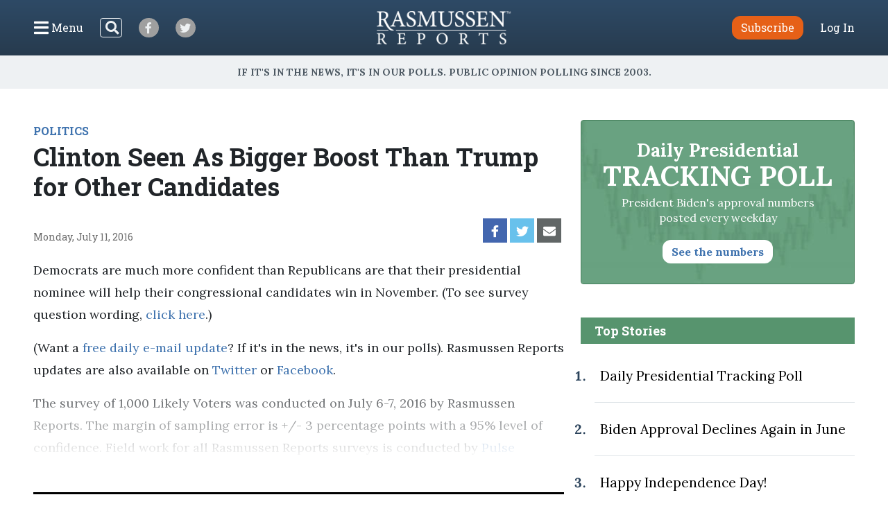

--- FILE ---
content_type: text/html; charset=UTF-8
request_url: https://www.rasmussenreports.com/public_content/politics/elections/election_2016/clinton_seen_as_bigger_boost_than_trump_for_other_candidates
body_size: 31196
content:
<!doctype html>
<html lang="en">
    <head>
                <!-- Google Tag Manager -->
<script>(function(w,d,s,l,i){w[l]=w[l]||[];w[l].push({'gtm.start':
new Date().getTime(),event:'gtm.js'});var f=d.getElementsByTagName(s)[0],
j=d.createElement(s),dl=l!='dataLayer'?'&l='+l:'';j.async=true;j.src=
'https://www.googletagmanager.com/gtm.js?id='+i+dl;f.parentNode.insertBefore(j,f);
})(window,document,'script','dataLayer','GTM-W3GBJKR');</script>
<!-- End Google Tag Manager -->                                                                                                        <title>Clinton Seen As Bigger Boost Than Trump for Other Candidates - Rasmussen Reports&reg;</title>

        <meta charset="utf-8">
<meta name="viewport" content="width=device-width, initial-scale=1, shrink-to-fit=no">
<link rel="icon" href="/bundles/rasmussen/images/favicon.ico">

<link href="https://fonts.googleapis.com/css2?family=Lora:wght@400;700&family=Open+Sans:wght@400;600&family=Roboto+Slab:wght@400;700&display=swap" rel="stylesheet">
    <link href="/css/730445a.css" rel="stylesheet" type="text/css">
                            <meta property="og:url" content="https://www.rasmussenreports.com/public_content/politics/elections/election_2016/clinton_seen_as_bigger_boost_than_trump_for_other_candidates" />
    <meta property="og:type" content="article" />
    <meta property="og:title" content="Clinton Seen As Bigger Boost Than Trump for Other Candidates" />
    <meta property="og:description" content="Democrats are much more confident than Republicans are that their presidential nominee will help their congressional candidates win in November.
" />
        <meta name="twitter:card" content="summary" />
    <meta name="twitter:site" content="Rasmussen_Poll" />
    <meta name="twitter:creator" content="Rasmussen_Poll" />
    <meta name="twitter:title" content="Clinton Seen As Bigger Boost Than Trump for Other Candidates" />
    <meta name="twitter:description" content="Democrats are much more confident than Republicans are that their presidential nominee will help their congressional candidates win in November.
" />
                                    <meta property="og:image" content="https://www.rasmussenreports.com/var/plain/storage/images/_aliases/breaking_poll/public_content/politics/elections/election_2016/clinton_seen_as_bigger_boost_than_trump_for_other_candidates/1172129-1-eng-US/clinton_seen_as_bigger_boost_than_trump_for_other_candidates.jpg" />
            <meta name="twitter:image" content="https://www.rasmussenreports.com/var/plain/storage/images/_aliases/breaking_poll/public_content/politics/elections/election_2016/clinton_seen_as_bigger_boost_than_trump_for_other_candidates/1172129-1-eng-US/clinton_seen_as_bigger_boost_than_trump_for_other_candidates.jpg" />
                                                </head>
                                                    
    <body class="article">
                <!-- Google Tag Manager (noscript) -->
<noscript><iframe src="https://www.googletagmanager.com/ns.html?id=GTM-W3GBJKR" height="0" width="0" style="display:none;visibility:hidden"></iframe></noscript>
<!-- End Google Tag Manager (noscript) -->                <nav class="navbar d-flex flex-column py-lg-3 ">
    <div class="row no-gutters container-fluid px-lg-5 mx-auto h-100">
        <div class="col-4 col-xl-5 d-flex justify-content-start align-items-center">
            <button class="navbar-toggler menu-btn mr-2 d-flex align-items-center collapsed h-100" type="button" data-toggle="collapse" data-target="#menuContent" aria-controls="menuContent" aria-expanded="false" aria-label="Click to display the Menu" tabindex="0">
            	<i class="icon-bars"></i><span class="d-none d-lg-inline ml-1">Menu</span>
            </button>
            <form method="get" action="/search" class="search-btn d-none d-lg-block mr-4 my-2 my-lg-0 position-relative">
                <input class="form-control position-relative" name="SearchText" type="search" aria-label="Search">
                <i class="icon-search position-absolute"></i>
            </form>
            <a class="social-btn mr-3 mr-md-4 align-items-center justify-content-center" href="https://www.facebook.com/RasmussenPoll" target="_blank">
            	<i class="icon-facebook"></i>
            </a>
            <a class="social-btn mr-3 mr-md-4 align-items-center justify-content-center" href="https://twitter.com/Rasmussen_Poll" target="_blank">
            	<i class="icon-twitter"></i>
            </a>
        </div>
        <div class="col-4 col-xl-2 d-flex justify-content-center align-items-center">
            <a href="/"><img class="logo img-fluid lazyload" src="https://www.rasmussenreports.com/bundles/rasmussen/images/logos/rasmussen_logo_white.png" /></a>
        </div>
        <div class="col-4 col-xl-5 d-flex justify-content-end align-items-center">
                            <a class="btn btn-secondary subscribe mr-3 mr-md-4" href="https://www.rasmussenreports.com/register/platinum_service_description" role="button">Subscribe</a>
                <a class="text-white" href="https://www.rasmussenreports.com/login">Log In</a>
                    </div>
    </div>
    <div class="row no-gutters container-fluid px-lg-5 mx-auto position-relative">
        <div class="collapse navbar-collapse sub-menu main-menu px-5 px-lg-3 pt-4 pt-lg-2 pb-3 pb-lg-0 text-center" id="menuContent">
            <form method="get" action="/search" class="d-inline-block d-lg-none search-form my-2 my-lg-0 w-100 position-relative">
                <input class="form-control" name="SearchText" type="search" aria-label="Search">
                <i class="icon-search position-absolute"></i>
            </form>
            <ul class="nav flex-column p-0 mx-auto text-left">
                                <li class="nav-item">
                    <a class="nav-link" href="https://www.rasmussenreports.com/older_content/home/top_stories/most_recent_articles" tabindex="0">Recent Releases</a>
                </li>
                <li class="nav-item">
                    <a class="nav-link" href="https://www.rasmussenreports.com/public_content/politics">Politics</a>
                </li>
                <li class="nav-item">
                    <a class="nav-link" href="https://www.rasmussenreports.com/public_content/business">Business</a>
                </li>
                <li class="nav-item">
                    <a class="nav-link" href="https://www.rasmussenreports.com/public_content/lifestyle">Lifestyle</a>
                </li>
                <li class="nav-item">
                    <a class="nav-link" href="https://www.rasmussenreports.com/public_content/political_commentary">Commentary</a>
                </li>
                <li class="nav-item">
                    <a class="nav-link" href="https://www.rasmussenreports.com/public_content/rasmussen_reports_proprietary_econometric_data">Econometric Data</a>
                </li>
            </ul>
        </div>
        <div class="collapse navbar-collapse sub-menu user-menu px-5 px-lg-3 pt-4 pt-lg-2 pb-3 pb-lg-0 text-center" id="loggedInMenuContent">
            <ul class="nav flex-column p-0 mx-auto text-left">
                <li class="nav-item">
                    <a class="nav-link" href="https://www.rasmussenreports.com/account/view">My Account</a>
                </li>
                <li class="nav-item">
                    <a class="nav-link" href="https://www.rasmussenreports.com/logout">Log Out</a>
                </li>
            </ul>
        </div>
    </div>
</nav>
<div class="tagline d-flex align-items-center justify-content-center px-3">
	<h4 class="inner-line my-2 my-sm-3 text-center">If it's in the News, it's in our Polls. Public opinion polling since 2003.</h4>
</div>

        
        

        <main class="container-fluid px-lg-5 mx-auto">
            
    <div class="row no-gutters">
        <div class="col-12 col-lg-8 pr-lg-4">
                            <div class="rr-ad-image float-right">
                                
                </div>
            
                                        <a href="/public_content/politics" class="category-tag">POLITICS</a>
                        <h1>Clinton Seen As Bigger Boost Than Trump for Other Candidates</h1>
                        <div class="social-date d-flex justify-content-between my-4">
                <p class="mb-0 align-self-end align-items-start">Monday, July 11, 2016</p>
                <div class="sharing-bar d-flex align-items-end">
                    <a href="https://www.facebook.com/sharer/sharer.php?u=https%3A%2F%2Fwww.rasmussenreports.com%2Fpublic_content%2Fpolitics%2Felections%2Felection_2016%2Fclinton_seen_as_bigger_boost_than_trump_for_other_candidates" class="facebook d-flex align-items-center justify-content-center mr-1" target="_blank">
                        <i class="icon-facebook"></i>
                    </a>
                    <a href="https://twitter.com/intent/tweet?text=Clinton%20Seen%20As%20Bigger%20Boost%20Than%20Trump%20for%20Other%20Candidates https%3A%2F%2Fwww.rasmussenreports.com%2Fpublic_content%2Fpolitics%2Felections%2Felection_2016%2Fclinton_seen_as_bigger_boost_than_trump_for_other_candidates" class="twitter d-flex align-items-center justify-content-center mr-1" target="_blank">
                        <i class="icon-twitter"></i>
                    </a>
                    <a href="mailto:?subject=Clinton Seen As Bigger Boost Than Trump for Other Candidates&amp;body=https%3A%2F%2Fwww.rasmussenreports.com%2Fpublic_content%2Fpolitics%2Felections%2Felection_2016%2Fclinton_seen_as_bigger_boost_than_trump_for_other_candidates" class="email d-flex align-items-center justify-content-center mr-1">
                        <i class="icon-envelope"></i>
                    </a>
                </div>
            </div>

                        
                                            <div class="body blur-bottom position-relative">
                    <p>Democrats are much more confident than Republicans are that their presidential nominee will help their congressional candidates win in November. (To see survey question wording, <a href="/public_content/politics/questions/questions/july_2016/questions_candidate_impact_on_congressional_elections_july_6_7_2016" target="_blank">click here</a>.)</p><p>(Want a <a href="http://www.rasmussenreports.com/daily_updates" target="_blank">free daily e-mail update</a>? If it's in the news, it's in our polls). Rasmussen Reports updates are also available on <a href="http://twitter.com/Rasmussen_Poll" target="_blank">Twitter</a> or <a href="http://www.facebook.com/pages/Asbury-Park-NJ/Rasmussen-Reports/86959124863?ref=nf" target="_blank">Facebook</a>.</p><p>The survey of 1,000 Likely Voters was conducted on July 6-7, 2016 by Rasmussen Reports. The margin of sampling error is +/- 3 percentage points with a 95% level of confidence. Field work for all Rasmussen Reports surveys is conducted by <a href="http://www.pulseopinionresearch.com/" target="_blank">Pulse Opinion Research, LLC</a>. See <a href="http://www.rasmussenreports.com/public_content/about_us/methodology" target="_blank">methodology</a>.</p>

                </div>
                <div class="become-reader-widget row no-gutters justify-content-center mt-3 mb-5 pt-5 pb-4">
    <div class="header col-12 px-5 text-center pb-3">
        <h4>Want to read more?</h4>
        <p>Become a Rasmussen Reader to read the article</p>
    </div>
    <div class="col-6 br-right text-center py-3">
        <p class="mb-4">Have an account?</p>
        <a href="../../../../login" class="btn btn-secondary">Log In</a>
    </div>
    <div class="col-6 text-center py-3">
        <p class="mb-4">Become a Reader</p>
        <a href="../../../../register/platinum_service_description" class="btn btn-secondary">Subscribe</a>
    </div>
</div>
                                                	<div class="newsletter-widget row justify-content-center my-5">
    	<div class="col-10 col-sm-8 col-md-10 col-lg-8 col-xl-7 p-4 text-center">
        <p>Sign up: Free daily newsletter</p>
        <form class="align-items-center justify-content-center needs-validation" action="https://www.rasmussenreports.com/daily_updates" method="post" novalidate>
            <input class="form-control mr-3" type="email" name="formFields[email]" value="" placeholder="Email" required />
            <button type="submit" class="btn btn-secondary">Sign up!</button>
        </form>
    </div>
</div>            
            
                                        <div class="related-articles my-5">
                    <h3 class="text-center text-sm-left mb-3 mb-sm-4">Related Articles</h3>
                                            <div class="row no-gutters py-3">
    <div class="col-4 pr-3 pr-lg-4">
                                
                        
        
                    <a href="/public_content/politics/elections/election_2016/white_house_watch_nov7">
                                                                                                                                                                                                                                                                <picture>
                                <img
                    class="img-fluid w-100 lazyload "
                    src="[data-uri]"
                    data-srcset="https://www.rasmussenreports.com/var/plain/storage/images/_aliases/wide_266/public_content/politics/elections/election_2016/white_house_watch_nov7/1163456-30-eng-US/white_house_watch.jpg 266w"
                    data-sizes="auto"
                    itemprop="image"                    style="max-width: 266px"                    alt=""
                />
                <noscript>
                    <img src="https://www.rasmussenreports.com/var/plain/storage/images/_aliases/wide_266/public_content/politics/elections/election_2016/white_house_watch_nov7/1163456-30-eng-US/white_house_watch.jpg" />
                </noscript>
            </picture>
                            </a>
        
            
            </div>
    <div class="col-8">
        <a href="/public_content/politics"><h5 class="mt-2 mt-lg-3">Politics</h5></a>        <a href="/public_content/politics/elections/election_2016/white_house_watch_nov7">White House Watch: Clinton Edges Ahead</a>
    </div>
</div>
                                            <div class="row no-gutters py-3">
    <div class="col-4 pr-3 pr-lg-4">
                                
                        
        
                    <a href="/public_content/politics/elections/election_2016/voters_question_clinton_s_qualifications_now_rate_trump_equal">
                                                                                                                                                                                                                                                                <picture>
                                <img
                    class="img-fluid w-100 lazyload "
                    src="[data-uri]"
                    data-srcset="https://www.rasmussenreports.com/var/plain/storage/images/_aliases/wide_266/public_content/politics/elections/election_2016/voters_question_clinton_s_qualifications_now_rate_trump_equal/1172051-2-eng-US/voters_question_clinton_s_qualifications_now_rate_trump_equal.jpg 266w"
                    data-sizes="auto"
                    itemprop="image"                    style="max-width: 266px"                    alt=""
                />
                <noscript>
                    <img src="https://www.rasmussenreports.com/var/plain/storage/images/_aliases/wide_266/public_content/politics/elections/election_2016/voters_question_clinton_s_qualifications_now_rate_trump_equal/1172051-2-eng-US/voters_question_clinton_s_qualifications_now_rate_trump_equal.jpg" />
                </noscript>
            </picture>
                            </a>
        
            
            </div>
    <div class="col-8">
        <a href="/public_content/politics"><h5 class="mt-2 mt-lg-3">Politics</h5></a>        <a href="/public_content/politics/elections/election_2016/voters_question_clinton_s_qualifications_now_rate_trump_equal">Voters Question Clinton&#039;s Qualifications, Now Rate Trump Equal</a>
    </div>
</div>
                                            <div class="row no-gutters py-3">
    <div class="col-4 pr-3 pr-lg-4">
                                
                        
        
                    <a href="/public_content/politics/elections/election_2016/66_of_gop_voters_think_most_top_republicans_don_t_want_trump_to_be_president">
                                                                                                                                                                                                                                                                <picture>
                                <img
                    class="img-fluid w-100 lazyload "
                    src="[data-uri]"
                    data-srcset="https://www.rasmussenreports.com/var/plain/storage/images/_aliases/wide_266/public_content/politics/elections/election_2016/66_of_gop_voters_think_most_top_republicans_don_t_want_trump_to_be_president/1169266-1-eng-US/66_of_gop_voters_think_most_top_republicans_don_t_want_trump_to_be_president.jpg 266w"
                    data-sizes="auto"
                    itemprop="image"                    style="max-width: 266px"                    alt=""
                />
                <noscript>
                    <img src="https://www.rasmussenreports.com/var/plain/storage/images/_aliases/wide_266/public_content/politics/elections/election_2016/66_of_gop_voters_think_most_top_republicans_don_t_want_trump_to_be_president/1169266-1-eng-US/66_of_gop_voters_think_most_top_republicans_don_t_want_trump_to_be_president.jpg" />
                </noscript>
            </picture>
                            </a>
        
            
            </div>
    <div class="col-8">
        <a href="/public_content/politics"><h5 class="mt-2 mt-lg-3">Politics</h5></a>        <a href="/public_content/politics/elections/election_2016/66_of_gop_voters_think_most_top_republicans_don_t_want_trump_to_be_president">66% of GOP Voters Think Most Top Republicans Don’t Want Trump to be President</a>
    </div>
</div>
                                            <div class="row no-gutters py-3">
    <div class="col-4 pr-3 pr-lg-4">
                                
                        
        
                    <a href="/public_content/politics/general_politics/july_2016/most_disagree_with_decision_not_to_indict_clinton">
                                                                                                                                                                                                                                                                <picture>
                                <img
                    class="img-fluid w-100 lazyload "
                    src="[data-uri]"
                    data-srcset="https://www.rasmussenreports.com/var/plain/storage/images/_aliases/wide_266/public_content/politics/general_politics/july_2016/most_disagree_with_decision_not_to_indict_clinton/1171214-1-eng-US/most_disagree_with_decision_not_to_indict_clinton.jpg 266w"
                    data-sizes="auto"
                    itemprop="image"                    style="max-width: 266px"                    alt="Joseph Sohm / Shutterstock.com"
                />
                <noscript>
                    <img src="https://www.rasmussenreports.com/var/plain/storage/images/_aliases/wide_266/public_content/politics/general_politics/july_2016/most_disagree_with_decision_not_to_indict_clinton/1171214-1-eng-US/most_disagree_with_decision_not_to_indict_clinton.jpg" />
                </noscript>
            </picture>
                            </a>
        
            
            </div>
    <div class="col-8">
        <a href="/public_content/politics"><h5 class="mt-2 mt-lg-3">Politics</h5></a>        <a href="/public_content/politics/general_politics/july_2016/most_disagree_with_decision_not_to_indict_clinton">Most Disagree with Decision Not to Indict Clinton</a>
    </div>
</div>
                                            <div class="row no-gutters py-3">
    <div class="col-4 pr-3 pr-lg-4">
                                
                        
        
                    <a href="/public_content/politics/general_politics/march_2016/76_of_gop_voters_rate_their_own_congress_as_out_of_touch">
                                                                                                                                                                                                                                                                <picture>
                                <img
                    class="img-fluid w-100 lazyload "
                    src="[data-uri]"
                    data-srcset="https://www.rasmussenreports.com/var/plain/storage/images/_aliases/wide_266/public_content/politics/general_politics/march_2016/76_of_gop_voters_rate_their_own_congress_as_out_of_touch/1153656-1-eng-US/76_of_gop_voters_rate_their_own_congress_as_out_of_touch.jpg 266w"
                    data-sizes="auto"
                    itemprop="image"                    style="max-width: 266px"                    alt="Rena Schild / Shutterstock.com"
                />
                <noscript>
                    <img src="https://www.rasmussenreports.com/var/plain/storage/images/_aliases/wide_266/public_content/politics/general_politics/march_2016/76_of_gop_voters_rate_their_own_congress_as_out_of_touch/1153656-1-eng-US/76_of_gop_voters_rate_their_own_congress_as_out_of_touch.jpg" />
                </noscript>
            </picture>
                            </a>
        
            
            </div>
    <div class="col-8">
        <a href="/public_content/politics"><h5 class="mt-2 mt-lg-3">Politics</h5></a>        <a href="/public_content/politics/general_politics/march_2016/76_of_gop_voters_rate_their_own_congress_as_out_of_touch">76% of GOP Voters Rate Their Own Congress as Out of Touch</a>
    </div>
</div>
                                            <div class="row no-gutters py-3">
    <div class="col-4 pr-3 pr-lg-4">
                                
                        
        
                    <a href="/public_content/politics/elections/election_2016/should_the_democratic_party_be_more_like_clinton_or_sanders">
                                                                                                                                                                                                                                                                <picture>
                                <img
                    class="img-fluid w-100 lazyload "
                    src="[data-uri]"
                    data-srcset="https://www.rasmussenreports.com/var/plain/storage/images/_aliases/wide_266/public_content/politics/elections/election_2016/should_the_democratic_party_be_more_like_clinton_or_sanders/1162203-1-eng-US/should_the_democratic_party_be_more_like_clinton_or_sanders.jpg 266w"
                    data-sizes="auto"
                    itemprop="image"                    style="max-width: 266px"                    alt=""
                />
                <noscript>
                    <img src="https://www.rasmussenreports.com/var/plain/storage/images/_aliases/wide_266/public_content/politics/elections/election_2016/should_the_democratic_party_be_more_like_clinton_or_sanders/1162203-1-eng-US/should_the_democratic_party_be_more_like_clinton_or_sanders.jpg" />
                </noscript>
            </picture>
                            </a>
        
            
            </div>
    <div class="col-8">
        <a href="/public_content/politics"><h5 class="mt-2 mt-lg-3">Politics</h5></a>        <a href="/public_content/politics/elections/election_2016/should_the_democratic_party_be_more_like_clinton_or_sanders">Should The Democratic Party Be More Like Clinton or Sanders?</a>
    </div>
</div>
                                    </div>
            
                        <div class="zergnet-unit my-5">
    <div id="zergnet-widget-68675"></div>
    <script language="javascript" type="text/javascript">
        (function() {
            var zergnet = document.createElement('script');
            zergnet.type = 'text/javascript'; zergnet.async = true;
            zergnet.src = (document.location.protocol == "https:" ? "https:" : "http:") + '//www.zergnet.com/zerg.js?id=68675';
            var znscr = document.getElementsByTagName('script')[0];
            znscr.parentNode.insertBefore(zergnet, znscr);
        })();
    </script>
</div>
            <div class="pressnotes my-5">
                <p><b>Rasmussen Reports</b> is a media company specializing in the collection, publication and distribution of public opinion information.</p>
                <p>We conduct public opinion polls on a variety of topics to inform our audience on events in the news and other topics of interest. To ensure editorial control and independence, we pay for the polls ourselves and generate revenue through the sale of subscriptions, sponsorships, and advertising. Nightly polling on politics, business and lifestyle topics provides the content to update the Rasmussen Reports web site many times each day. If it's in the news, it's in our polls. Additionally, the data drives a <a href="https://www.rasmussenreports.com/daily_updates">daily update newsletter</a> and various media outlets across the country.</p>
                <p>Some information, including the <a href="https://www.rasmussenreports.com/public_content/politics/trump_administration_second_term/prez_track_jan16">Rasmussen Reports daily Presidential Tracking Poll</a> and <a href="https://www.rasmussenreports.com/public_content/political_commentary">commentaries</a> are available for free to the general public. Subscriptions are <a href="https://www.rasmussenreports.com/register/platinum_service_description">available for $4.95 a month or 34.95 a year</a> that provide subscribers with exclusive access to more than 20 stories per week on upcoming elections, consumer confidence, and issues that affect us all. For those who are really into the numbers, <a href="https://www.rasmussenreports.com/register/platinum_service_description">Platinum Members</a> can review demographic crosstabs and a full history of our data.</p>
                <p>To learn more about our methodology, <a href="https://www.rasmussenreports.com/public_content/about_us/methodology">click here</a>.</p>
            </div>
        </div>
        <div class="col-12 col-lg-4 sidebar">
            <a class="text-decoration-none" href="/public_content/politics/trump_administration_second_term/prez_track_jan16">
    <div class="presidential-tracking-poll-widget mb-5">
        <h3>Daily Presidential<br><span>Tracking Poll</span></h3>
        <p>President Biden's approval numbers posted every weekday</p>
        <button class="btn text-primary">See the numbers</button>
    </div>
</a>

    
    <div class="top-stories">
        <h4 class="text-center text-md-left">Top Stories</h4>
        <ol>
                            <li class="py-4 pl-2"><a href="/public_content/politics/biden_administration/prez_track_july03">Daily Presidential Tracking Poll</a></li>
                            <li class="py-4 pl-2"><a href="/public_content/archive/biden_approval_index_month_by_month_archive/biden_approval_declines_again_in_june">Biden Approval Declines Again in June</a></li>
                            <li class="py-4 pl-2"><a href="/public_content/lifestyle/holidays/happy_independence_day">Happy Independence Day!</a></li>
                            <li class="py-4 pl-2"><a href="/public_content/politics/public_surveys/abc_news_answer_our_questions_or_else">ABC News: &#039;Answer Our Questions -- Or Else!&#039;</a></li>
                    </ol>
    </div>

	<div class="newsletter-widget row no-gutters justify-content-center my-4">
    	<div class="col-12 p-4 text-center">
        <p>Sign up: Free daily newsletter</p>
        <form class="align-items-center justify-content-center needs-validation" action="https://www.rasmussenreports.com/daily_updates" method="post" novalidate>
            <input class="form-control mr-3" type="email" name="formFields[email]" value="" placeholder="Email" required />
            <button type="submit" class="btn btn-secondary">Sign up!</button>
        </form>
    </div>
</div>
        </div>
    </div>

        </main>

        <footer>
	<div class="container-fluid text-center">
		<div class="weblinks">
			<a href="../../../about_us">About Us</a>
			<a href="../../../about_us/rasmussen_reports_what_our_wikipedia_page_should_tell_you">Our History</a>
			<a href="../../../about_us/faqs">FAQ</a>
			<a href="https://intermarkets.net/our-sites/rasmussen-reports/">Advertise With Us</a>
			<a href="../../../about_us/privacy">Privacy Policy</a>
			<a href="../../../about_us/terms_conditions">Terms & Conditions</a>
			<a href="../../../about_us/careers">Careers</a>
			<a href="../../../about_us/contact_us">Contact Us</a>
		</div>
		<div class="social d-flex justify-content-center">
			<a class="d-flex align-items-center justify-content-center mr-3" href="https://www.facebook.com/RasmussenPoll" target="_blank">
            	<i class="icon-facebook"></i>
            </a>
            <a class="d-flex align-items-center justify-content-center" href="https://twitter.com/Rasmussen_Poll" target="_blank">
            	<i class="icon-twitter"></i>
            </a>
       	</div>
       	<div class="copyright mb-1">
			<span>©2026 Rasmussen Reports, LLC</span>
			<span><a href="mailto:info@rasmussenreports.com">info@rasmussenreports.com</a></span>
			<span>Media Interviews: 732-776-9777 x205</span>
		</div>
	</div>
</footer>

                <!-- JS Libraries -->
	<script src="/js/6d0db0a.js"></script>

    <script>
        function loadJS(u){
            var r=document.getElementsByTagName("script")[0],s=document.createElement("script");
            s.src=u;
            r.parentNode.insertBefore(s,r);
        }

        if(!window.HTMLPictureElement){
            loadJS( '/js/ad7e0ec.js' );
        }
    </script>
        <script type="text/javascript">
_qoptions={
qacct:"p-f73Wvl1iEBFMA"
};
</script>

<script type="text/javascript" src="https://secure.quantserve.com/quant.js"></script>
<noscript>
<img src="https://pixel.quantserve.com/pixel/p-f73Wvl1iEBFMA.gif" style="display: none;" border="0" height="1" width="1" alt="Quantcast"/>
</noscript>
                            </body>
</html>


--- FILE ---
content_type: application/javascript; charset=UTF-8
request_url: https://www.zergnet.com/output.js?id=68675&time=1768784994089&sc=1&callback=json1558446
body_size: 1595
content:
json1558446("<div class='zerghead'><span class='zergheader'>From the Web<\/span><a href=\"https:\/\/www.zergnet.com\/privacy-widget\" target=\"_blank\" class='zergattribution'>Sponsored By ZergNet<\/a><\/div>\r\n<div class=\"zerglayoutcl\"><div class=\"zergrow\">\n\t\t\t<div class=\"zergentity\">\n\t\t\t\t<a href=\"https:\/\/www.zergnet.com\/i\/8680085\/92792\/0\/0\/0\/1\" target=\"_blank\" class=\"zergimg\" rel=\"nofollow\">\n\t\t\t\t\t<img loading=\"lazy\" src=\"https:\/\/img2.zergnet.com\/8680085_300.jpg\" nopin=\"true\" data-pin-no-hover=\"true\" >\n\t\t\t\t<\/a>\n\t\t\t\t<div class=\"zergheadline\">\n\t\t\t\t\t<a href=\"https:\/\/www.zergnet.com\/i\/8680085\/92792\/0\/0\/0\/1\" target=\"_blank\"  rel=\"nofollow\">No One Can Hide The Truth About Barron Trump Anymore<\/a>\n\t\t\t\t<\/div>\n\t\t\t<\/div>\n\t\t\t<div class=\"zergentity\">\n\t\t\t\t<a href=\"https:\/\/www.zergnet.com\/i\/8680247\/92792\/0\/0\/0\/2\" target=\"_blank\" class=\"zergimg\" rel=\"nofollow\">\n\t\t\t\t\t<img loading=\"lazy\" src=\"https:\/\/img4.zergnet.com\/8680247_300.jpg\" nopin=\"true\" data-pin-no-hover=\"true\" >\n\t\t\t\t<\/a>\n\t\t\t\t<div class=\"zergheadline\">\n\t\t\t\t\t<a href=\"https:\/\/www.zergnet.com\/i\/8680247\/92792\/0\/0\/0\/2\" target=\"_blank\"  rel=\"nofollow\">Karoline Leavitt&#039;s Legs Stole The Show In This Revealing Outfit<\/a>\n\t\t\t\t<\/div>\n\t\t\t<\/div>\n\t\t\t<div class=\"zergentity\">\n\t\t\t\t<a href=\"https:\/\/www.zergnet.com\/i\/8705526\/92792\/0\/0\/0\/3\" target=\"_blank\" class=\"zergimg\" rel=\"nofollow\">\n\t\t\t\t\t<img loading=\"lazy\" src=\"https:\/\/img5.zergnet.com\/8705526_300.jpg\" nopin=\"true\" data-pin-no-hover=\"true\" >\n\t\t\t\t<\/a>\n\t\t\t\t<div class=\"zergheadline\">\n\t\t\t\t\t<a href=\"https:\/\/www.zergnet.com\/i\/8705526\/92792\/0\/0\/0\/3\" target=\"_blank\"  rel=\"nofollow\">The Rumors About Melania Trump Are Getting Harder To Ignore<\/a>\n\t\t\t\t<\/div>\n\t\t\t<\/div>\n\t\t\t<div class=\"zergentity\">\n\t\t\t\t<a href=\"https:\/\/www.zergnet.com\/i\/8529535\/92792\/0\/0\/0\/4\" target=\"_blank\" class=\"zergimg\" rel=\"nofollow\">\n\t\t\t\t\t<img loading=\"lazy\" src=\"https:\/\/img4.zergnet.com\/8529535_300.jpg\" nopin=\"true\" data-pin-no-hover=\"true\" >\n\t\t\t\t<\/a>\n\t\t\t\t<div class=\"zergheadline\">\n\t\t\t\t\t<a href=\"https:\/\/www.zergnet.com\/i\/8529535\/92792\/0\/0\/0\/4\" target=\"_blank\"  rel=\"nofollow\">The Tragedy Of Mayim Bialik Keeps Getting Worse<\/a>\n\t\t\t\t<\/div>\n\t\t\t<\/div>\n\t\t\t<div class=\"zergentity\">\n\t\t\t\t<a href=\"https:\/\/www.zergnet.com\/i\/8684365\/92792\/0\/0\/0\/5\" target=\"_blank\" class=\"zergimg\" rel=\"nofollow\">\n\t\t\t\t\t<img loading=\"lazy\" src=\"https:\/\/img2.zergnet.com\/8684365_300.jpg\" nopin=\"true\" data-pin-no-hover=\"true\" >\n\t\t\t\t<\/a>\n\t\t\t\t<div class=\"zergheadline\">\n\t\t\t\t\t<a href=\"https:\/\/www.zergnet.com\/i\/8684365\/92792\/0\/0\/0\/5\" target=\"_blank\"  rel=\"nofollow\">Melania Trump&#039;s Worst Outfit Is Still Burned Into Our Eyes<\/a>\n\t\t\t\t<\/div>\n\t\t\t<\/div>\n\t\t\t<div class=\"zergentity\">\n\t\t\t\t<a href=\"https:\/\/www.zergnet.com\/i\/8682002\/92792\/0\/0\/0\/6\" target=\"_blank\" class=\"zergimg\" rel=\"nofollow\">\n\t\t\t\t\t<img loading=\"lazy\" src=\"https:\/\/img5.zergnet.com\/8682002_300.jpg\" nopin=\"true\" data-pin-no-hover=\"true\" >\n\t\t\t\t<\/a>\n\t\t\t\t<div class=\"zergheadline\">\n\t\t\t\t\t<a href=\"https:\/\/www.zergnet.com\/i\/8682002\/92792\/0\/0\/0\/6\" target=\"_blank\"  rel=\"nofollow\">Kristi Noem&#039;s Killer Legs Couldn&#039;t Save This Tasteless Outfit<\/a>\n\t\t\t\t<\/div>\n\t\t\t<\/div>\n\t\t\t<div class=\"zergentity\">\n\t\t\t\t<a href=\"https:\/\/www.zergnet.com\/i\/8701166\/92792\/0\/0\/0\/7\" target=\"_blank\" class=\"zergimg\" rel=\"nofollow\">\n\t\t\t\t\t<img loading=\"lazy\" src=\"https:\/\/img5.zergnet.com\/8701166_300.jpg\" nopin=\"true\" data-pin-no-hover=\"true\" >\n\t\t\t\t<\/a>\n\t\t\t\t<div class=\"zergheadline\">\n\t\t\t\t\t<a href=\"https:\/\/www.zergnet.com\/i\/8701166\/92792\/0\/0\/0\/7\" target=\"_blank\"  rel=\"nofollow\">We Can&#039;t Unsee Erika Kirk&#039;s Questionable Outfit<\/a>\n\t\t\t\t<\/div>\n\t\t\t<\/div>\n\t\t\t<div class=\"zergentity\">\n\t\t\t\t<a href=\"https:\/\/www.zergnet.com\/i\/8701898\/92792\/0\/0\/0\/8\" target=\"_blank\" class=\"zergimg\" rel=\"nofollow\">\n\t\t\t\t\t<img loading=\"lazy\" src=\"https:\/\/img5.zergnet.com\/8701898_300.jpg\" nopin=\"true\" data-pin-no-hover=\"true\" >\n\t\t\t\t<\/a>\n\t\t\t\t<div class=\"zergheadline\">\n\t\t\t\t\t<a href=\"https:\/\/www.zergnet.com\/i\/8701898\/92792\/0\/0\/0\/8\" target=\"_blank\"  rel=\"nofollow\">Kelly Ripa&#039;s Most Inappropriate Outfit Left Everyone Speechless<\/a>\n\t\t\t\t<\/div>\n\t\t\t<\/div><\/div><\/div><div style=\"clear: both\"><\/div><style type='text\/css'>#zergnet-widget-68675 .zerglayoutcl {\r\nwidth: 100%;\r\n}\r\n\r\n#zergnet-widget-68675 .zergentity {\r\nfloat: left;\r\nwidth: 32%;\r\nmargin-bottom: 10px;\r\nmargin-left: 2%;\r\noverflow: hidden;\r\n}\r\n\r\n#zergnet-widget-68675 .zergentity:nth-of-type(n+7) {display: none;}\r\n\r\n#zergnet-widget-68675 .zergentity:nth-of-type(3n+1) {\r\nclear: left;\r\nmargin-left: 0;\r\n}\r\n\r\n#zergnet-widget-68675 .zerghead {\r\ndisplay: block;\r\npadding-bottom: 6px;\r\nmargin-bottom: 10px;\r\nline-height: 20px;\r\nborder-bottom: 4px solid #bbc5ce;\r\n}\r\n\r\n#zergnet-widget-68675 .zerghead::after {\r\ndisplay: block;\r\ncontent: \"\";\r\nclear: both;\r\n}\r\n\r\n#zergnet-widget-68675 .zergheader {\r\nfloat: left;\r\ncolor: #31506f;\r\nfont-size: 20px;\r\nfont-weight: 400;\r\nfont-family: Georgia, serif;\r\n}\r\n\r\n#zergnet-widget-68675 .zergattribution {\r\nfloat: right;\r\npadding-top: 1px;\r\ncolor: #999;\r\nfont-size: 12px;\r\nfont-weight: normal;\r\nfont-family: sans-serif;\r\ntext-decoration: none;\r\n}\r\n\r\n#zergnet-widget-68675 .zergheadline {\r\nwidth: 100%;\r\nmargin-top: 6px;\r\ntext-align: left;\r\nline-height: 18px;\r\n}\r\n \r\n#zergnet-widget-68675 .zergheadline a {\r\n\/\/color: #3e72ae;\r\ncolor: #000;\r\nfont-size: 16px;\r\nfont-weight: 600;\r\nfont-family: verdana,arial,sans-serif;\r\ntext-decoration: none;\r\n}\r\n\r\n#zergnet-widget-68675 .zergheadline a:hover {\r\ncolor: #a3c9e7;\r\n}\r\n\r\n#zergnet-widget-68675 .zergentity img {\r\ndisplay: block;\r\nwidth: 100%;\r\nheight: auto;\r\naspect-ratio: 1\/1;\r\n}\r\n\r\n@media (max-width: 600px) {\r\n#zergnet-widget-68675 .zergentity {width: 48%; margin-left: 4%;}\r\n#zergnet-widget-68675 .zergentity:nth-of-type(3n+1) {clear: none; margin-left: 4%;}\r\n#zergnet-widget-68675 .zergentity:nth-of-type(2n+1) {clear: left; margin-left: 0;}\r\n#zergnet-widget-68675 .zergentity:nth-of-type(n+7) {display: block;}\r\n}<\/style>",[629293608,1745023114,477239025,1208367676,3789888585,3239941071,897533263,2173750853])